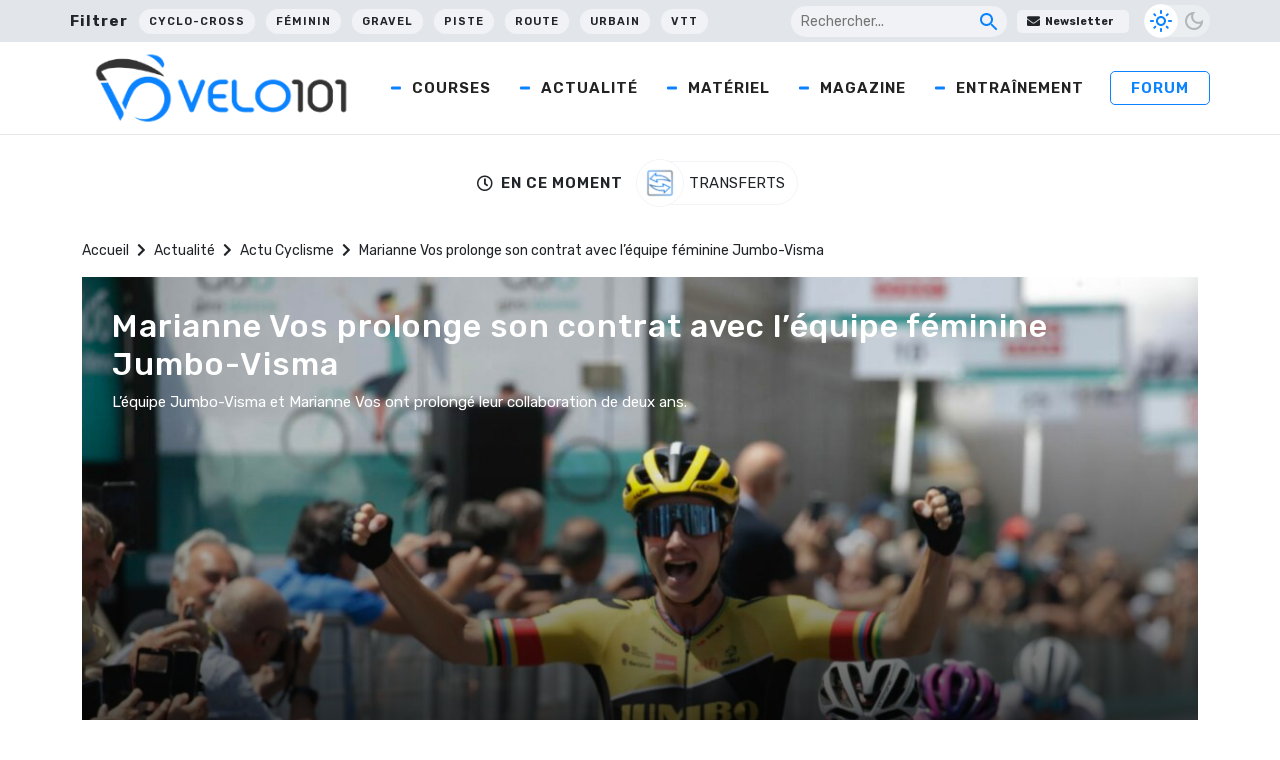

--- FILE ---
content_type: text/html; charset=utf-8
request_url: https://www.google.com/recaptcha/api2/aframe
body_size: 267
content:
<!DOCTYPE HTML><html><head><meta http-equiv="content-type" content="text/html; charset=UTF-8"></head><body><script nonce="qfV040Y50cn0eWRBPXdJLg">/** Anti-fraud and anti-abuse applications only. See google.com/recaptcha */ try{var clients={'sodar':'https://pagead2.googlesyndication.com/pagead/sodar?'};window.addEventListener("message",function(a){try{if(a.source===window.parent){var b=JSON.parse(a.data);var c=clients[b['id']];if(c){var d=document.createElement('img');d.src=c+b['params']+'&rc='+(localStorage.getItem("rc::a")?sessionStorage.getItem("rc::b"):"");window.document.body.appendChild(d);sessionStorage.setItem("rc::e",parseInt(sessionStorage.getItem("rc::e")||0)+1);localStorage.setItem("rc::h",'1768782022799');}}}catch(b){}});window.parent.postMessage("_grecaptcha_ready", "*");}catch(b){}</script></body></html>

--- FILE ---
content_type: application/javascript; charset=UTF-8
request_url: https://wi.likebtn.com/w/i/?s=%7B%22h%22%3A%22www.velo101.com%22%2C%22s%22%3A%2264317cbbfa8fdfb05a5dc63f%22%2C%22i%22%3A%5B%22fc53d49b10f5%22%2C%22fc53d49b10f5%22%2C%22fc53d49b10f5%22%2C%22fc53d49b10f5%22%5D%7D&lb=lb_json
body_size: -291
content:
lb_json({"p":2,"di":0,"e":"","is":[{"ha":"fc53d49b10f5","l":0,"d":0},{"ha":"fc53d49b10f5","l":0,"d":0},{"ha":"fc53d49b10f5","l":0,"d":0},{"ha":"fc53d49b10f5","l":0,"d":0}]})